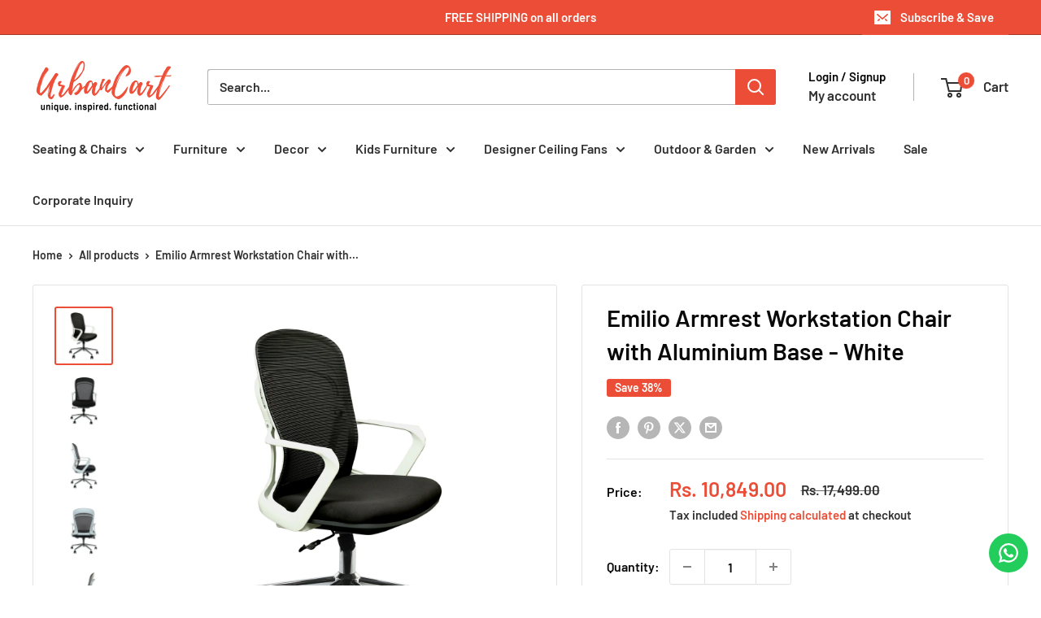

--- FILE ---
content_type: text/javascript
request_url: https://urbancart.in/cdn/shop/t/21/assets/custom.js?v=102476495355921946141699956062
body_size: -713
content:
//# sourceMappingURL=/cdn/shop/t/21/assets/custom.js.map?v=102476495355921946141699956062
